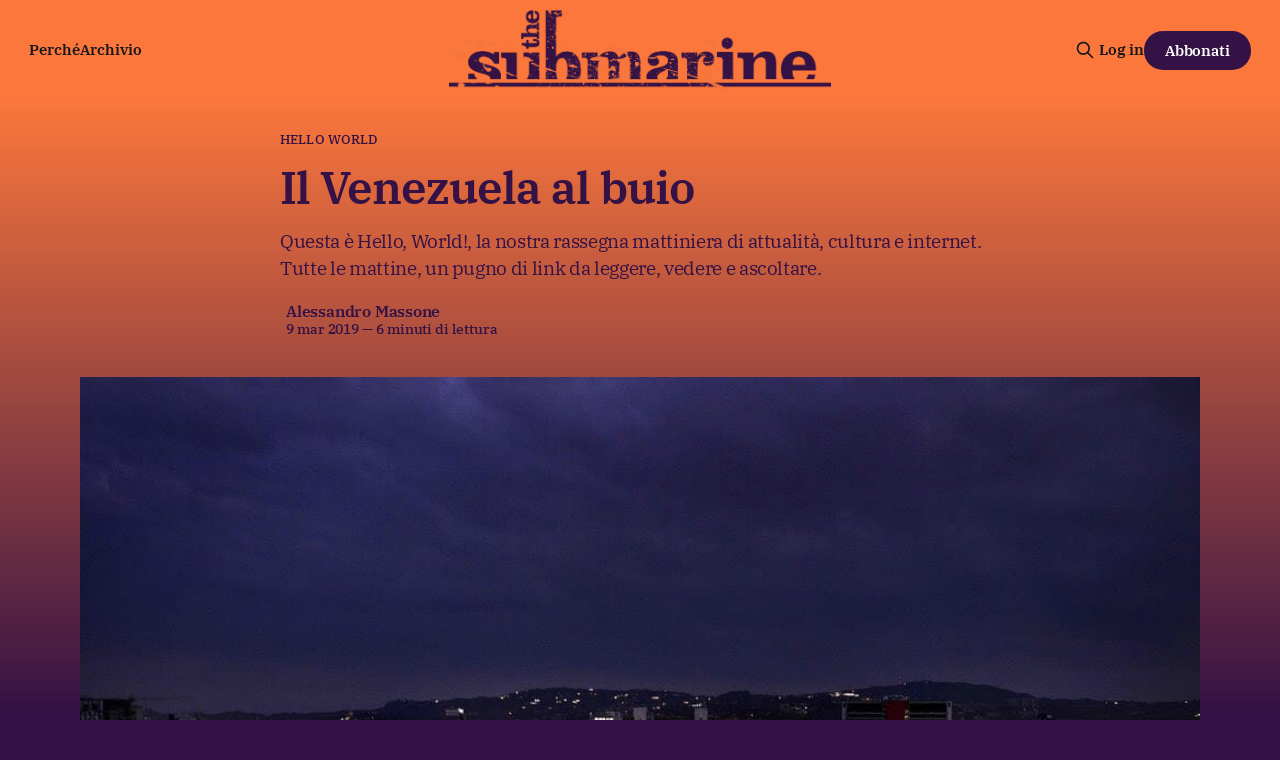

--- FILE ---
content_type: text/html; charset=utf-8
request_url: https://www.thesubmarine.it/2019/03/09/il-venezuela-al-buio/
body_size: 17122
content:
<!DOCTYPE html>
<html lang="it">
<head>

    <title>Il Venezuela al buio</title>
    <meta charset="utf-8">
    <meta name="viewport" content="width=device-width, initial-scale=1.0">
    
    <link rel="preload" as="style" href="/assets/built/screen.css?v=fe18257eef">
    <link rel="preload" as="script" href="/assets/built/source.js?v=fe18257eef">
    
    <link rel="preload" as="font" type="font/woff2" href="/assets/fonts/inter-roman.woff2?v=fe18257eef" crossorigin="anonymous">
<style>
    @font-face {
        font-family: "Inter";
        font-style: normal;
        font-weight: 100 900;
        font-display: optional;
        src: url(/assets/fonts/inter-roman.woff2?v=fe18257eef) format("woff2");
        unicode-range: U+0000-00FF, U+0131, U+0152-0153, U+02BB-02BC, U+02C6, U+02DA, U+02DC, U+0304, U+0308, U+0329, U+2000-206F, U+2074, U+20AC, U+2122, U+2191, U+2193, U+2212, U+2215, U+FEFF, U+FFFD;
    }
</style>

    <link rel="stylesheet" type="text/css" href="/assets/built/screen.css?v=fe18257eef">

    <style>
        :root {
            --background-color: #341245
        }
    </style>

    <script>
        /* The script for calculating the color contrast has been taken from
        https://gomakethings.com/dynamically-changing-the-text-color-based-on-background-color-contrast-with-vanilla-js/ */
        var accentColor = getComputedStyle(document.documentElement).getPropertyValue('--background-color');
        accentColor = accentColor.trim().slice(1);

        if (accentColor.length === 3) {
            accentColor = accentColor[0] + accentColor[0] + accentColor[1] + accentColor[1] + accentColor[2] + accentColor[2];
        }

        var r = parseInt(accentColor.substr(0, 2), 16);
        var g = parseInt(accentColor.substr(2, 2), 16);
        var b = parseInt(accentColor.substr(4, 2), 16);
        var yiq = ((r * 299) + (g * 587) + (b * 114)) / 1000;
        var textColor = (yiq >= 128) ? 'dark' : 'light';

        document.documentElement.className = `has-${textColor}-text`;
    </script>

    <meta name="description" content="Questa è Hello, World!, la nostra rassegna mattiniera di attualità, cultura e internet. Tutte le mattine, un pugno di link da leggere, vedere e ascoltare.">
    <link rel="icon" href="https://www.thesubmarine.it/content/images/size/w256h256/format/jpeg/2024/12/194405063_387407452581960_4794763919543980737_n.jpg" type="image/jpeg">
    <link rel="canonical" href="https://www.thesubmarine.it/2019/03/09/il-venezuela-al-buio/">
    <meta name="referrer" content="origin-when-cross-origin">
    
    <meta property="og:site_name" content="The Submarine">
    <meta property="og:type" content="article">
    <meta property="og:title" content="Il Venezuela al buio">
    <meta property="og:description" content="Questa è Hello, World!, la nostra rassegna mattiniera di attualità, cultura e internet. Tutte le mattine, un pugno di link da leggere, vedere e ascoltare.">
    <meta property="og:url" content="https://www.thesubmarine.it/2019/03/09/il-venezuela-al-buio/">
    <meta property="og:image" content="https://www.thesubmarine.it/content/images/wp-content/uploads/2019/03/d1g5am2uyaaho00.jpg">
    <meta property="article:published_time" content="2019-03-09T08:28:54.000Z">
    <meta property="article:modified_time" content="2019-03-09T09:18:30.000Z">
    <meta property="article:tag" content="Hello World">
    <meta property="article:tag" content="hello world">
    <meta property="article:tag" content="hero1">
    <meta property="article:tag" content="venezuela">
    
    <meta property="article:publisher" content="https://www.facebook.com/infosubmarine">
    <meta name="twitter:card" content="summary_large_image">
    <meta name="twitter:title" content="Il Venezuela al buio">
    <meta name="twitter:description" content="Questa è Hello, World!, la nostra rassegna mattiniera di attualità, cultura e internet. Tutte le mattine, un pugno di link da leggere, vedere e ascoltare.">
    <meta name="twitter:url" content="https://www.thesubmarine.it/2019/03/09/il-venezuela-al-buio/">
    <meta name="twitter:image" content="https://www.thesubmarine.it/content/images/wp-content/uploads/2019/03/d1g5am2uyaaho00.jpg">
    <meta name="twitter:label1" content="Written by">
    <meta name="twitter:data1" content="Alessandro Massone">
    <meta name="twitter:label2" content="Filed under">
    <meta name="twitter:data2" content="Hello World, hello world, hero1, venezuela">
    <meta name="twitter:site" content="@infosubmarine">
    <meta property="og:image:width" content="1024">
    <meta property="og:image:height" content="683">
    
    <script type="application/ld+json">
{
    "@context": "https://schema.org",
    "@type": "Article",
    "publisher": {
        "@type": "Organization",
        "name": "The Submarine",
        "url": "https://www.thesubmarine.it/",
        "logo": {
            "@type": "ImageObject",
            "url": "https://www.thesubmarine.it/content/images/2024/12/testata-web-dark-graffiata-1.png"
        }
    },
    "author": {
        "@type": "Person",
        "name": "Alessandro Massone",
        "url": "https://www.thesubmarine.it/author/alessandro/",
        "sameAs": []
    },
    "headline": "Il Venezuela al buio",
    "url": "https://www.thesubmarine.it/2019/03/09/il-venezuela-al-buio/",
    "datePublished": "2019-03-09T08:28:54.000Z",
    "dateModified": "2019-03-09T09:18:30.000Z",
    "image": {
        "@type": "ImageObject",
        "url": "https://www.thesubmarine.it/content/images/wp-content/uploads/2019/03/d1g5am2uyaaho00.jpg",
        "width": 1024,
        "height": 683
    },
    "keywords": "Hello World, hello world, hero1, venezuela",
    "description": "Questa è Hello, World!, la nostra rassegna mattiniera di attualità, cultura e internet. Tutte le mattine, un pugno di link da leggere, vedere e ascoltare.",
    "mainEntityOfPage": "https://www.thesubmarine.it/2019/03/09/il-venezuela-al-buio/"
}
    </script>

    <meta name="generator" content="Ghost 6.11">
    <link rel="alternate" type="application/rss+xml" title="The Submarine" href="https://www.thesubmarine.it/rss/">
    <script defer src="https://cdn.jsdelivr.net/ghost/portal@~2.56/umd/portal.min.js" data-i18n="true" data-ghost="https://www.thesubmarine.it/" data-key="43ada159f286381978be41bd8a" data-api="https://www.thesubmarine.it/ghost/api/content/" data-locale="it" crossorigin="anonymous"></script><style id="gh-members-styles">.gh-post-upgrade-cta-content,
.gh-post-upgrade-cta {
    display: flex;
    flex-direction: column;
    align-items: center;
    font-family: -apple-system, BlinkMacSystemFont, 'Segoe UI', Roboto, Oxygen, Ubuntu, Cantarell, 'Open Sans', 'Helvetica Neue', sans-serif;
    text-align: center;
    width: 100%;
    color: #ffffff;
    font-size: 16px;
}

.gh-post-upgrade-cta-content {
    border-radius: 8px;
    padding: 40px 4vw;
}

.gh-post-upgrade-cta h2 {
    color: #ffffff;
    font-size: 28px;
    letter-spacing: -0.2px;
    margin: 0;
    padding: 0;
}

.gh-post-upgrade-cta p {
    margin: 20px 0 0;
    padding: 0;
}

.gh-post-upgrade-cta small {
    font-size: 16px;
    letter-spacing: -0.2px;
}

.gh-post-upgrade-cta a {
    color: #ffffff;
    cursor: pointer;
    font-weight: 500;
    box-shadow: none;
    text-decoration: underline;
}

.gh-post-upgrade-cta a:hover {
    color: #ffffff;
    opacity: 0.8;
    box-shadow: none;
    text-decoration: underline;
}

.gh-post-upgrade-cta a.gh-btn {
    display: block;
    background: #ffffff;
    text-decoration: none;
    margin: 28px 0 0;
    padding: 8px 18px;
    border-radius: 4px;
    font-size: 16px;
    font-weight: 600;
}

.gh-post-upgrade-cta a.gh-btn:hover {
    opacity: 0.92;
}</style><script async src="https://js.stripe.com/v3/"></script>
    <script defer src="https://thesubmarine.it/content/files/search/search.min.js" data-key="43ada159f286381978be41bd8a" data-styles="https://cdn.jsdelivr.net/ghost/sodo-search@~1.8/umd/main.css" data-sodo-search="https://www.thesubmarine.it/" data-locale="it" crossorigin="anonymous"></script>
    
    <link href="https://www.thesubmarine.it/webmentions/receive/" rel="webmention">
    <script defer src="/public/cards.min.js?v=fe18257eef"></script>
    <link rel="stylesheet" type="text/css" href="/public/cards.min.css?v=fe18257eef">
    <script defer src="/public/member-attribution.min.js?v=fe18257eef"></script>
    <script defer src="/public/ghost-stats.min.js?v=fe18257eef" data-stringify-payload="false" data-datasource="analytics_events" data-storage="localStorage" data-host="https://www.thesubmarine.it/.ghost/analytics/api/v1/page_hit"  tb_site_uuid="e5acb4b3-b9eb-4b48-b330-55e117d5b4f8" tb_post_uuid="c205b597-477e-443c-a360-a6ebb4c39c28" tb_post_type="post" tb_member_uuid="undefined" tb_member_status="undefined"></script><style>:root {--ghost-accent-color: #FB773C;}</style>
    <style>
  
  .gh-navigation-logo img {max-height:80px;}
  .gh-article-author-image {display:none;}
  .gh-header.is-highlight .gh-header-left .gh-card .gh-card-title {color:#FB773C}
  .gh-header.is-highlight.gh-outer {margin-top:0px!important;background: rgb(251,119,60);
background: linear-gradient(180deg, rgba(251,119,60,1) 0%, rgba(52,18,69,1) 60%)!important;}
  .gh-header-inner.gh-inner {margin-top:40px;}
  .gh-article-header {margin-top:0px!important;background: rgb(251,119,60);
background: linear-gradient(180deg, rgba(251,119,60,1) 0%, rgba(52,18,69,1) 60%)!important;}
  .gh-article-tag {margin-top:30px;color:#341245;}
  .gh-article-title, .gh-article-excerpt, .gh-article-meta-wrapper, .gh-article-meta-wrapper a, .gh-article-meta-content, .gh-footer-copyright, .gh-footer-signup {color:#341245!important;}
  .gh-navigation .nav, .gh-navigation.is-middle-logo .gh-navigation-actions {color:#341245!important;}
  .gh-navigation.has-accent-color .gh-button {background-color:#341245;color:#fff;}
  .gh-header.is-highlight .gh-header-left .gh-card .gh-card-image {box-shadow: rgba(0, 0, 0, 0.2) 0px 12px 28px 0px, rgba(0, 0, 0, 0.1) 0px 2px 4px 0px, rgba(255, 255, 255, 0.05) 0px 0px 0px 1px inset;}
  .gh-cta.gh-outer {display:none!important;} 
  .gh-container-title {display:none!important;}
  .gh-footer-signup {display:none!important;}
  .gh-footer-bar {margin-bottom:0px!important;}

  
@media (max-width: 767px) {
  .gh-navigation-logo img {max-height:40px;}
  .gh-header.is-highlight.gh-outer {background: rgb(251,119,60);
background: linear-gradient(180deg, rgba(251,119,60,1) 0%, rgba(52,18,69,1) 10%)!important;}
  .gh-article-header {margin-top:0px!important;background: rgb(251,119,60);
background: linear-gradient(180deg, rgba(251,119,60,1) 0%, rgba(52,18,69,1) 80%)!important;}
  .gh-footer-copyright {white-space:normal; text-align:center;}
  .gh-navigation.has-accent-color {color: #341245;}
}

  
</style>

<meta name="theme-color" content="#FB773C">

<link rel="me" href="https://mastodon.uno/@infosubmarine" />

    <link rel="preconnect" href="https://fonts.bunny.net"><link rel="stylesheet" href="https://fonts.bunny.net/css?family=ibm-plex-serif:400,500,600"><style>:root {--gh-font-heading: IBM Plex Serif;--gh-font-body: IBM Plex Serif;}</style>

</head>
<body class="post-template tag-hw tag-hello-world tag-hero1 tag-venezuela tag-hash-wp tag-hash-wp-post tag-hash-import-2024-12-09-18-49 gh-font-heading-ibm-plex-serif gh-font-body-ibm-plex-serif has-sans-title has-sans-body">

<div class="gh-viewport">
    
    <header id="gh-navigation" class="gh-navigation is-middle-logo has-accent-color gh-outer">
    <div class="gh-navigation-inner gh-inner">

        <div class="gh-navigation-brand">
            <a class="gh-navigation-logo is-title" href="https://www.thesubmarine.it">
                    <img src="https://www.thesubmarine.it/content/images/2024/12/testata-web-dark-graffiata-1.png" alt="The Submarine">
            </a>
            <button class="gh-search gh-icon-button" aria-label="Cerca sul sito" data-ghost-search>
    <svg xmlns="http://www.w3.org/2000/svg" fill="none" viewBox="0 0 24 24" stroke="currentColor" stroke-width="2" width="20" height="20"><path stroke-linecap="round" stroke-linejoin="round" d="M21 21l-6-6m2-5a7 7 0 11-14 0 7 7 0 0114 0z"></path></svg></button>
            <button class="gh-burger gh-icon-button" aria-label="Menu">
                <svg xmlns="http://www.w3.org/2000/svg" width="24" height="24" fill="currentColor" viewBox="0 0 256 256"><path d="M224,128a8,8,0,0,1-8,8H40a8,8,0,0,1,0-16H216A8,8,0,0,1,224,128ZM40,72H216a8,8,0,0,0,0-16H40a8,8,0,0,0,0,16ZM216,184H40a8,8,0,0,0,0,16H216a8,8,0,0,0,0-16Z"></path></svg>                <svg xmlns="http://www.w3.org/2000/svg" width="24" height="24" fill="currentColor" viewBox="0 0 256 256"><path d="M205.66,194.34a8,8,0,0,1-11.32,11.32L128,139.31,61.66,205.66a8,8,0,0,1-11.32-11.32L116.69,128,50.34,61.66A8,8,0,0,1,61.66,50.34L128,116.69l66.34-66.35a8,8,0,0,1,11.32,11.32L139.31,128Z"></path></svg>            </button>
        </div>

        <nav class="gh-navigation-menu">
            <ul class="nav">
    <li class="nav-perche"><a href="https://www.thesubmarine.it/perche-the-submarine/">Perché</a></li>
    <li class="nav-archivio"><a href="https://www.thesubmarine.it/page/2/">Archivio</a></li>
</ul>

        </nav>

        <div class="gh-navigation-actions">
                <button class="gh-search gh-icon-button" aria-label="Cerca sul sito" data-ghost-search>
    <svg xmlns="http://www.w3.org/2000/svg" fill="none" viewBox="0 0 24 24" stroke="currentColor" stroke-width="2" width="20" height="20"><path stroke-linecap="round" stroke-linejoin="round" d="M21 21l-6-6m2-5a7 7 0 11-14 0 7 7 0 0114 0z"></path></svg></button>
                <div class="gh-navigation-members">
                            <a href="#/portal/signin" data-portal="signin">Log in</a>
                                <a class="gh-button" href="#/portal/signup" data-portal="signup">Abbonati</a>
                </div>
        </div>

    </div>
</header>

    

<main class="gh-main">

    <article class="gh-article post tag-hw tag-hello-world tag-hero1 tag-venezuela tag-hash-wp tag-hash-wp-post tag-hash-import-2024-12-09-18-49">

        <header class="gh-article-header gh-canvas">

                <a class="gh-article-tag" href="https://www.thesubmarine.it/tag/hw/">Hello World</a>
            <h1 class="gh-article-title is-title">Il Venezuela al buio</h1>
                <p class="gh-article-excerpt is-body">Questa è Hello, World!, la nostra rassegna mattiniera di attualità, cultura e internet. Tutte le mattine, un pugno di link da leggere, vedere e ascoltare.</p>

            <div class="gh-article-meta">
                <div class="gh-article-author-image instapaper_ignore">
                            <a href="/author/alessandro/"><svg viewBox="0 0 24 24" xmlns="http://www.w3.org/2000/svg"><g fill="none" fill-rule="evenodd"><path d="M3.513 18.998C4.749 15.504 8.082 13 12 13s7.251 2.504 8.487 5.998C18.47 21.442 15.417 23 12 23s-6.47-1.558-8.487-4.002zM12 12c2.21 0 4-2.79 4-5s-1.79-4-4-4-4 1.79-4 4 1.79 5 4 5z" fill="#FFF"/></g></svg>
</a>
                </div>
                <div class="gh-article-meta-wrapper">
                    <h4 class="gh-article-author-name"><a href="/author/alessandro/">Alessandro Massone</a></h4>
                    <div class="gh-article-meta-content">
                        <time class="gh-article-meta-date" datetime="2019-03-09">9 mar 2019</time>
                            <span class="gh-article-meta-length"><span class="bull">—</span> 6 minuti di lettura</span>
                    </div>
                </div>
            </div>

                <figure class="gh-article-image">
        <img
            srcset="/content/images/size/w320/wp-content/uploads/2019/03/d1g5am2uyaaho00.jpg 320w,
                    /content/images/size/w600/wp-content/uploads/2019/03/d1g5am2uyaaho00.jpg 600w,
                    /content/images/size/w960/wp-content/uploads/2019/03/d1g5am2uyaaho00.jpg 960w,
                    /content/images/size/w1200/wp-content/uploads/2019/03/d1g5am2uyaaho00.jpg 1200w,
                    /content/images/size/w2000/wp-content/uploads/2019/03/d1g5am2uyaaho00.jpg 2000w"
            sizes="(max-width: 1200px) 100vw, 1120px"
            src="/content/images/size/w1200/wp-content/uploads/2019/03/d1g5am2uyaaho00.jpg"
            alt="Il Venezuela al buio"
        >
    </figure>

        </header>

        <section class="gh-content gh-canvas is-body">
            <!--kg-card-begin: html--><p style="text-align: right;"><em>in copertina, foto via <a href="https://twitter.com/AlejandroMNews/status/1103867247871684610?ref=thesubmarine.it">Twitter</a></em></p><!--kg-card-end: html--><h3 id="questa-hello-world-la-nostra-rassegna-mattiniera-di-attualit-cultura-e-internet-tutte-le-mattine-un-pugno-di-link-da-leggere-vedere-e-ascoltare-"><b><em>Questa è </em>Hello, World!, <em>la nostra rassegna mattiniera di attualità, cultura e internet.</em></b> Tutte le mattine, un pugno di link da leggere, vedere e ascoltare.</h3><p>Gran parte del Venezuela è al buio da più di 24 ore, a causa di problemi riscontrati a una centrale elettrica del paese. I blackout non sono una novità in Venezuela, ma questo è particolarmente grave ed esteso. Maduro <a href="https://www.bbc.com/news/world-latin-america-47504722?ref=thesubmarine.it">ha accusato l’opposizione e gli Stati Uniti di sabotaggio</a>. (BBC News)</p><figure class="kg-card kg-embed-card"><blockquote><p>Brutal imagen de Caracas a oscuras. Venezuela <a href="https://twitter.com/hashtag/SinLuz?src=hash&ref_src=twsrc%5Etfw&ref=thesubmarine.it">#SinLuz</a> <a href="https://twitter.com/hashtag/7DeMarzo?src=hash&ref_src=twsrc%5Etfw&ref=thesubmarine.it">#7DeMarzo</a> <a href="https://t.co/Qp4Q4IQMMK?ref=thesubmarine.it">pic.twitter.com/Qp4Q4IQMMK</a><br><br>— Cristian Crespo F. (@cristiancrespoj) <a href="https://twitter.com/cristiancrespoj/status/1103829385080197120?ref_src=twsrc%5Etfw&ref=thesubmarine.it">8 marzo 2019</a></p></blockquote><script async="" src="https://platform.twitter.com/widgets.js" charset="utf-8"></script></figure><p>In una conferenza stampa, il vice presidente venezuelano con delega alle comunicazione e al turismo <a href="https://www.telesurenglish.net/news/Venezuela-Denounces-US-Participation-in-Electric-Sabotage-20190308-0021.html?ref=thesubmarine.it">ha puntato il dito in particolare contro il senatore Marco Rubio e il segretario di stato Mike Pompeo</a>. Rubio avrebbe scritto la causa del blackout su Twitter prima ancora che fosse nota alle autorità venezuelane. (teleSUR)</p><p>Guaidó ha ovviamente risposto alle accuse descrivendo al contrario le azioni del governo di Maduro come “sabotaggio.” Ma <a href="http://todayvenezuela.com/2019/03/06/guaido-vows-to-paralyze-public-sector-to-squeeze-maduro/?ref=thesubmarine.it">solo due giorni prima aveva tenuto incontri con rappresentanti sindacali per organizzare scioperi che “paralizzassero il settore pubblico.”</a> (Today Venezuela, 6/03/2019)</p><p>All’inizio del secondo giorno senza corrente elettrica <a href="https://www.nytimes.com/2019/03/08/world/americas/venezuela-blackout-power.html?ref=thesubmarine.it">non si sono ancora registrate proteste, ha raccontato l’esperta Risa Grais-Targow al New York Times</a>. Ma presto il blackout metterà in difficoltà gli ospedali, che stanno dando fondo ai propri generatori d’emergenza. Inoltre, il blackout potrebbe compromettere la conservazione del cibo. (the New York Times)</p><p>Intanto le pressioni statunitensi si fanno sempre più forti: su richiesta di Guaidó <a href="https://www.youtube.com/watch?v=F4ZSMy8__RI&ref=thesubmarine.it">sono arrivati in Colombia 195 milioni di dollari in cibo, kit igienici e strumenti medici</a> per essere consegnati al Venezuela — che ufficialmente li ha rifiutati. (Al Jazeera / YouTube)</p><figure class="kg-card kg-embed-card"><iframe loading="lazy" title="🇻🇪 US aid for Venezuela arrives in Colombia at Guaido's request l Al Jazeera English" width="1170" height="658" src="https://www.youtube.com/embed/F4ZSMy8__RI?feature=oembed" frameborder="0" allow="accelerometer; autoplay; clipboard-write; encrypted-media; gyroscope; picture-in-picture; web-share" allowfullscreen=""></iframe></figure><p>I toni della conversazione negli Stati Uniti: il rappresentante speciale di Trump per il Venezuela Elliott Abrams ha ripetuto di nuovo che <a href="https://www.reuters.com/article/us-venezuela-blackout/venezuela-grinds-to-a-halt-as-blackout-drags-into-a-second-day-idUSKCN1QP1AL?ref=thesubmarine.it">“l’uso della forza per la consegna degli aiuti umanitari” è per ora fuori discussione</a>. (Reuters)</p><p>Per i venezuelani all’estero il blackout vuol dire <a href="https://www.caracaschronicles.com/2019/03/08/for-the-venezuelan-diaspora-a-total-blackout-means-no-news-from-home/?ref=thesubmarine.it">aver perso ogni forma di contatto con i propri cari ancora in patria</a>. Astrid Cantor racconta come, “abituati ad aspettarsi il peggio,” il silenzio dei propri familiari faccia inevitabilmente paura. (Caracas Chronicles)</p><!--kg-card-begin: html--><p style="text-align: center;">* * *</p><!--kg-card-end: html--><h4 id="usa-bene-la-tua-corrente-elettrica-sostieni-the-submarine-abbonandoti-alla-newsletter-di-hello-world-">Usa bene la tua corrente elettrica: <a href="http://thesubmarine.it/hw-abbonati/?ref=thesubmarine.it">sostieni <em>the Submarine</em> abbonandoti alla newsletter di <em>Hello, World!</em></a>.</h4><!--kg-card-begin: html--><p style="text-align: center;">* * *</p><!--kg-card-end: html--><h4 id="mondo"><b>Mondo</b></h4><p>Guarda <a href="https://www.theguardian.com/world/gallery/2019/mar/08/protests-placards-and-prayers-on-international-womens-day-in-pictures?ref=thesubmarine.it">le donne di tutto il mondo protestare contro il patriarcato</a> in questa selezione di foto del Guardian. In copertina ci sono gli scontri tra manifestanti e polizia a Torino.</p><p><a href="https://edition.cnn.com/2019/03/08/middleeast/british-isis-bride-shamima-begums-newborn-son-has-died-in-syria-intl/index.html?ref=thesubmarine.it">La Mezzaluna rossa curda ha annunciato che il figlio neonato di Shamima Begum è morto</a> poche ore dopo essere stato trasportato, insieme alla madre, all’ospedale della città di al–Hasakah. Il bambino è tra i tantissimi a essere morti dopo aver lasciato il campo di al-Hawl, dove le condizioni di salute e la scarsità di cibo sono critiche. Begum era finita su tutti i giornali il mese scorso per la propria richiesta di poter tornare, insieme al figlio, nel Regno Unito. (CNN)</p><p><a href="https://www.aljazeera.com/news/2019/03/algerians-mobilise-mass-anti-bouteflika-protests-190308160701766.html?ref=thesubmarine.it">Decine di migliaia di persone sono tornate a protestare in Algeria</a>, malgrado la presenza massiccia di polizia per le strade. Nella capitale Algeri la manifestazione contro il presidente uscente — e ricandidatosi — Bouteflika si è unita alla manifestazione per la giornata internazionale delle donne. (Al Jazeera)</p><p>Ovviamente, mentre il mondo teme una nuova recessione, la Federal Reserve — la banca centrale statunitense — <a href="https://qz.com/1567385/the-federal-reserve-is-easing-wall-street-regulations/?ref=thesubmarine.it">sta eliminando le regolazioni predisposte dopo il 2008 per limitare l’impatto di una nuova recessione</a> ? (Quartz)</p><figure class="kg-card kg-image-card"><img src="https://www.thesubmarine.it/content/images/media/Y01jP8QeLOox2/giphy.gif" class="kg-image" alt loading="lazy"></figure><p>La sentenza incredibilmente indulgente di Paul Manafort, condannato a quattro anni di carcere rispetto ai 19–24 chiesti dai pm, <a href="https://www.youtube.com/watch?v=jbhv8v-J9GE&ref=thesubmarine.it">ha almeno aperto un dibattito sulla completa disuguaglianza del sistema giudiziario degli Stati Uniti</a>. (the Washington Post, su YouTube)</p><figure class="kg-card kg-embed-card"><iframe loading="lazy" title="Manafort's sentence fires up debate on sentencing inequities" width="1170" height="658" src="https://www.youtube.com/embed/jbhv8v-J9GE?feature=oembed" frameborder="0" allow="accelerometer; autoplay; clipboard-write; encrypted-media; gyroscope; picture-in-picture; web-share" allowfullscreen=""></iframe></figure><p><a href="https://www.apnews.com/569631f2b11c400cac05a29e0853624b?ref=thesubmarine.it">Chelsea Manning è di nuovo in carcere</a>, senza essere sospettata di nessun nuovo crimine. Manning si è rifiutata di rispondere alle domande di una giuria nel contesto di un’indagine su Wikileaks, e le autorità statunitensi l’hanno incarcerata “finché non parlerà.” Potrebbero trattenerla fino a 18 mesi. (Associated Press)</p><p>La Camera statunitense ha approvato <a href="https://thehill.com/policy/finance/433221-house-passes-bill-to-require-presidents-to-disclose-their-tax-returns?ref=thesubmarine.it">una legge che costringerebbe i prossimi presidenti eletti a rendere pubbliche le proprie dichiarazioni dei redditi</a>. Ovviamente ci sono zero possibilità che il Senato, in mano ai repubblicani, approvi la legge. (the Hill)</p><p>Secondo un sondaggio del settimanale tedesco <em>Bild</em>, <a href="https://www.dw.com/en/far-right-parties-poised-to-double-seats-in-eu-parliament-poll/a-47832850?ref=thesubmarine.it">l’estrema destra raddoppierà i propri seggi al Parlamento europeo</a>. (DW)</p><p>Mentre eravate distratti, <a href="https://www.euronews.com/2019/03/08/finland-s-prime-minister-juha-sipila-offers-government-s-resignation-over-failed-healthcar?ref=thesubmarine.it">tutto il governo finlandese si è dimesso</a> a causa del fallimento della riforma sanitaria, fortemente voluta dal primo ministro Juha Sipila. Tra un mese si sarebbero comunque dovute tenere nuove elezioni parlamentari. (Euronews)</p><figure class="kg-card kg-embed-card"><blockquote><p>1/2 PM <a href="https://twitter.com/juhasipila?ref_src=twsrc%5Etfw&ref=thesubmarine.it">@juhasipila</a>: The health and social services reform was one of the key goals of the Government programme. Based on the information I received, I had to determine whether it was feasible to continue processing the reform. It was not. This is a huge disappointment. <a href="https://t.co/aKRlxllV48?ref=thesubmarine.it">pic.twitter.com/aKRlxllV48</a><br><br>— Finnish Government (@FinGovernment) <a href="https://twitter.com/FinGovernment/status/1103955565817016320?ref_src=twsrc%5Etfw&ref=thesubmarine.it">8 marzo 2019</a></p></blockquote><script async="" src="https://platform.twitter.com/widgets.js" charset="utf-8"></script></figure><h4 id="internet"><b>Internet</b></h4><p>La senatrice statunitense e candidata alle primarie democratiche Elizabeth Warren ha presentato <a href="https://medium.com/@teamwarren/heres-how-we-can-break-up-big-tech-9ad9e0da324c?ref=thesubmarine.it">il proprio piano per smembrare Amazon, Google e Facebook in aziende più piccole</a>, liberando di nuovo internet dal peso monopolistico di questi titani dell’industria. (Team Warren)</p><h4 id="italia"><b>Italia</b></h4><p>Per l’otto marzo a Roma <a href="https://www.dinamopress.it/news/uno-squarcio-fuxia-nellitalia-gialloverde/?ref=thesubmarine.it">sono scese in piazza circa 50mila persone</a>: il successo del movimento Non Una Di Meno rappresenta “uno squarcio fucsia nell’Italia giallo-verde.” (Dinamopress)</p><p>Corteo molto partecipato anche a Milano, <a href="https://milano.repubblica.it/cronaca/2019/03/08/news/8_marzo_sciopero_lavoro_domestico_donne-220946415/?ref=thesubmarine.it">dove eravamo più di 15mila</a>, a chiudere una grande giornata di mobilitazioni. (la Repubblica Milano)</p><figure class="kg-card kg-embed-card"><blockquote><p>Ora a <a href="https://twitter.com/hashtag/Milano?src=hash&ref_src=twsrc%5Etfw&ref=thesubmarine.it">#Milano</a> in 20mila per lo sciopero globale transfemminista<br><br>Now in <a href="https://twitter.com/hashtag/Milan?src=hash&ref_src=twsrc%5Etfw&ref=thesubmarine.it">#Milan</a> 20000 people in march for the transfemminist social strike<br>
<a href="https://twitter.com/hashtag/noiscioperiamo?src=hash&ref_src=twsrc%5Etfw&ref=thesubmarine.it">#noiscioperiamo</a> <a href="https://twitter.com/hashtag/agitazionepermanente?src=hash&ref_src=twsrc%5Etfw&ref=thesubmarine.it">#agitazionepermanente</a> <a href="https://twitter.com/hashtag/lottomarzo?src=hash&ref_src=twsrc%5Etfw&ref=thesubmarine.it">#lottomarzo</a> <a href="https://twitter.com/hashtag/8M2019?src=hash&ref_src=twsrc%5Etfw&ref=thesubmarine.it">#8M2019</a> <a href="https://twitter.com/hashtag/IWD2019?src=hash&ref_src=twsrc%5Etfw&ref=thesubmarine.it">#IWD2019</a> <a href="https://twitter.com/hashtag/Vaga8M?src=hash&ref_src=twsrc%5Etfw&ref=thesubmarine.it">#Vaga8M</a> <a href="https://twitter.com/hashtag/womenstrike?src=hash&ref_src=twsrc%5Etfw&ref=thesubmarine.it">#womenstrike</a> <a href="https://twitter.com/hashtag/huelgafeminista?src=hash&ref_src=twsrc%5Etfw&ref=thesubmarine.it">#huelgafeminista</a> <a href="https://t.co/vDebCBUwSc?ref=thesubmarine.it">https://t.co/vDebCBUwSc</a> <a href="https://t.co/JiX56bP2pN?ref=thesubmarine.it">pic.twitter.com/JiX56bP2pN</a><br><br>— MACAO (@MacaoTwit) <a href="https://twitter.com/MacaoTwit/status/1104095273356328961?ref_src=twsrc%5Etfw&ref=thesubmarine.it">8 marzo 2019</a></p></blockquote><script async="" src="https://platform.twitter.com/widgets.js" charset="utf-8"></script></figure><p>Il professor Marco Ponti si è più volte definito un “contafagioli” per separarsi dalla politica — ma a noi sembra che di politica se ne intenda bene, o almeno così si direbbe dall’analisi costi/benefici che ha firmato per l’Europa, <a href="https://torino.repubblica.it/cronaca/2019/03/08/news/tav_analisi_costi_benefici-221016727/?ref=thesubmarine.it">in cui il progetto è promosso a pieni voti</a>. (la Stampa Torino)</p><p>Sull’opera intanto continua il battibecco nel governo. Secondo il sottosegretario alla presidenza del Consiglio Buffagni (M5S) “<a href="http://www.ansa.it/sito/notizie/politica/2019/03/08/tav-salvini-io-irresponsabile-di-maio-parlava-ai-suoi_20d58175-bfb4-4d8b-be47-5b5cd5cc0171.html?ref=thesubmarine.it">la crisi c’è ed è già aperta</a>.” Nella giornata di ieri i due vicepremier sono stati protagonisti di un lungo botta e risposta a distanza, da cui come al solito non è emersa nessuna posizione condivisa definita. (ANSA)</p><p>Vi ricordate del decreto che i sottosegretari Villarosa (M5S) e Bitonci (Lega) avevano premesso per l’8 febbraio — un mese fa — per difendere i risparmiatori truffati? <a href="https://www.nextquotidiano.it/decreto-attuativo-fir-risparmiatori-villarosa/?ref=thesubmarine.it">Non si è più visto</a>, probabilmente perché il fondo indennizzo posto in legge di Bilancio rischia la bocciatura della Commissione europea. (Next Quotidiano)</p><p>Uno studio della Fondazione Di Vittorio, legata alla CGIL, fotografa il drammatico calo del potere d’acquisto in Italia: <a href="https://www.repubblica.it/economia/2019/03/08/news/stipendi_crolla_il_potere_d_acquisto_in_sette_anni_persi_mille_euro-221064515/?ref=RHPPLF-BH-I0-C8-P1-S1.8-T1">mille euro persi in sette anni (-3,5%)</a>. Dal 2001 al 2017 i salari in Italia sono rimasti sostanzialmente stazionari, mentre in Francia e in Germania sono cresciuti. (la Repubblica)</p><figure class="kg-card kg-image-card"><img src="https://www.thesubmarine.it/content/images/media/4WF7RtWzdzGI6novAo/giphy.gif" class="kg-image" alt loading="lazy"></figure><!--kg-card-begin: html--><p style="text-align: right;">Gif di <a href="https://giphy.com/quintab/?ref=thesubmarine.it">QuintaB</a></p><!--kg-card-end: html--><p>È stato raggiunto finalmente un accordo tra allevatori e industriali <a href="https://www.sardiniapost.it/economia/prezzo-latte-trovato-accordo-a-sassari-74-centesimi-e-conguaglio-a-novembre/?ref=thesubmarine.it">sul prezzo del latte ovino</a>. Ieri il tavolo convocato dal prefetto di Sassari si è concluso positivamente, stabilendo un prezzo di 74 centesimi al litro, con successivo conguaglio a novembre. (Sardinia Post)</p><p>Al congresso antigender di Verona, che non è assolutamente promosso dal governo, <a href="https://www.repubblica.it/cronaca/2019/03/08/news/convegno_verona_bussetti-221014516/?ref=thesubmarine.it">ci sarà anche il ministro dell’Istruzione Marco Bussetti</a>, che accompagnerà un altro ministro della repubblica, Lorenzo Fontana — e ovviamente il ministro di tutto Matteo Salvini. (la Repubblica)</p><p>Il tribunale del riesame <a href="https://www.adnkronos.com/fatti/politica/2019/03/08/genitori-renzi-tornano-liberta_qyYyvx4cJNp2JfoIFL43JJ.html?ref=thesubmarine.it">ha revocato gli arresti domiciliari per Tiziano Renzi e Laura Bovoli</a>, disponendo a loro carico 8 mesi di interdizione dall’attività imprenditoriale. (Adnkronos)</p><h4 id="cult"><b>Cult</b></h4><p>La storia di come negli anni Sessanta <a href="https://www.supercluster.com/editorial/how-dolphins-on-lsd-shaped-the-search-for-extraterrestrial-intelligence?ref=thesubmarine.it">alcuni scienziati hanno provato a studiare l’intelligenza extraterrestre somministrando LSD ai delfini</a>. (Supercluster)</p><figure class="kg-card kg-image-card"><img src="https://www.thesubmarine.it/content/images/media/xc8ELQTqtqFEI/giphy.gif" class="kg-image" alt loading="lazy"></figure><p>la Modern Language Association, che è una specie di Accademia della Crusca statunitense, <a href="https://qz.com/work/1567796/the-modern-language-association-is-hiring-a-copyeditor-to-enforce-mla-style/?ref=thesubmarine.it">sta cercando un editor che se ne intenda talmente tanto bene di grammatica e stile</a> da essere capace di migliorare testi scritti dai massimi esperti di grammatica e stile. (Quartz)</p><p>“It’s not about the burqa” è una antologia di saggi brevi sulla posizione delle donne musulmane e sul discorso femminista nell’Islam — <a href="https://www.dazeddigital.com/life-culture/article/43635/1/why-you-need-this-vital-anthology-of-writing-by-muslim-women?ref=thesubmarine.it">dai sex shop halal alle difficoltà di accettare la depressione</a>. Kemi Alemoru ha intervistato l’editor della raccolta, Mariam Khan. (Dazed)</p><h4 id="spazio"><b>Spazio</b></h4><p>Dragon, la capsula di prova di SpaceX destinata a trasportare gli astronauti nella Stazione spaziale internazionale, <a href="https://edition.cnn.com/2019/03/08/tech/spacex-crew-dragon-return-demo-mission/index.html?ref=thesubmarine.it">è tornata con successo sulla Terra</a>, ammarando nell’Oceano atlantico. (CNN)</p><figure class="kg-card kg-image-card"><img src="https://www.thesubmarine.it/content/images/media/2tLBfxv7qejU4oMyLv/giphy.gif" class="kg-image" alt loading="lazy"></figure><p><em>(Il pupazzetto che ha viaggiato sulla capsula per il test)</em></p><p>Ehi, ma che cosa sta facendo la Luna, va all’indietro?! <a href="https://gizmodo.com/nasa-satellite-captures-optical-illusion-where-the-moon-1833156185?ref=thesubmarine.it">Niente paura, è un’illusione ottica</a>. (Gizmodo)</p><p>La Via Lattea <a href="https://www.technologyreview.com/the-download/613088/we-now-know-how-much-the-milky-way-galaxy-weighs/?ref=thesubmarine.it">pesa come 1,5 trilioni di soli</a>, circa. (MIT Technology Review)</p><!--kg-card-begin: html--><p style="text-align: center;">* * *</p><!--kg-card-end: html--><figure class="kg-card kg-image-card"><img src="https://www.thesubmarine.it/content/images/media/26BGxEdqrtNVRNoC4/giphy.gif" class="kg-image" alt loading="lazy"></figure><p>Se ti piacciono Hello, World e the Submarine, ricorda di recensire la pagina su Facebook. A domani! ?</p>
        </section>

    </article>


</main>


            <section class="gh-container is-grid gh-outer">
                <div class="gh-container-inner gh-inner">
                    <h2 class="gh-container-title">Continua a leggere</h2>
                    <div class="gh-feed">
                            <article class="gh-card post">
    <a class="gh-card-link" href="/2026/01/24/la-comunita-pianificata-di-rafah/">
            <figure class="gh-card-image">
                <img
                    srcset="/content/images/size/w160/format/webp/2026/01/An_aerial_view_of_Al-Mawasi_area_where_displaced_Palestinians_live_in_tents-_Gaza_Strip.jpg 160w,
                            /content/images/size/w320/format/webp/2026/01/An_aerial_view_of_Al-Mawasi_area_where_displaced_Palestinians_live_in_tents-_Gaza_Strip.jpg 320w,
                            /content/images/size/w600/format/webp/2026/01/An_aerial_view_of_Al-Mawasi_area_where_displaced_Palestinians_live_in_tents-_Gaza_Strip.jpg 600w,
                            /content/images/size/w960/format/webp/2026/01/An_aerial_view_of_Al-Mawasi_area_where_displaced_Palestinians_live_in_tents-_Gaza_Strip.jpg 960w,
                            /content/images/size/w1200/format/webp/2026/01/An_aerial_view_of_Al-Mawasi_area_where_displaced_Palestinians_live_in_tents-_Gaza_Strip.jpg 1200w,
                            /content/images/size/w2000/format/webp/2026/01/An_aerial_view_of_Al-Mawasi_area_where_displaced_Palestinians_live_in_tents-_Gaza_Strip.jpg 2000w"
                    sizes="320px"
                    src="/content/images/size/w600/2026/01/An_aerial_view_of_Al-Mawasi_area_where_displaced_Palestinians_live_in_tents-_Gaza_Strip.jpg"
                    alt="La “comunità pianificata” di Rafah"
                    loading="lazy"
                >
            </figure>
        <div class="gh-card-wrapper">
            <h3 class="gh-card-title is-title">La “comunità pianificata” di Rafah</h3>
                <p class="gh-card-excerpt is-body">Gli Emirati finanzieranno la costruzione della prima “comunità pianificata” a Rafah, dove intrappolare la popolazione palestinese. Tra le altre notizie: Elon Musk torna in politica; il vertice Italia-Germania, tra Trump, Draghi e Letta (sì); Google vuole sostituire i libri di testo con YouTube</p>
            <footer class="gh-card-meta">
                        <svg xmlns="http://www.w3.org/2000/svg" viewBox="0 0 20 20" height="20" width="20" id="Lock-1--Streamline-Ultimate"><defs></defs><title>lock-1</title><path d="M4.375 8.125h11.25s1.25 0 1.25 1.25v8.75s0 1.25 -1.25 1.25H4.375s-1.25 0 -1.25 -1.25v-8.75s0 -1.25 1.25 -1.25" fill="none" stroke="currentcolor" stroke-linecap="round" stroke-linejoin="round" stroke-width="1.5"></path><path d="M5.625 8.125V5a4.375 4.375 0 0 1 8.75 0v3.125" fill="none" stroke="currentcolor" stroke-linecap="round" stroke-linejoin="round" stroke-width="1.5"></path><path d="m10 12.5 0 2.5" fill="none" stroke="currentcolor" stroke-linecap="round" stroke-linejoin="round" stroke-width="1.5"></path></svg>                <!--
             -->                    <time class="gh-card-date" datetime="2026-01-24">24 gen 2026</time>
                <!--
         --></footer>
        </div>
    </a>
</article>
                            <article class="gh-card post">
    <a class="gh-card-link" href="/2026/01/23/il-master-plan-per-la-riviera-di-gaza/">
            <figure class="gh-card-image">
                <img
                    srcset="/content/images/size/w160/format/webp/2026/01/G_RTOe2XsAA3FNr.jpg 160w,
                            /content/images/size/w320/format/webp/2026/01/G_RTOe2XsAA3FNr.jpg 320w,
                            /content/images/size/w600/format/webp/2026/01/G_RTOe2XsAA3FNr.jpg 600w,
                            /content/images/size/w960/format/webp/2026/01/G_RTOe2XsAA3FNr.jpg 960w,
                            /content/images/size/w1200/format/webp/2026/01/G_RTOe2XsAA3FNr.jpg 1200w,
                            /content/images/size/w2000/format/webp/2026/01/G_RTOe2XsAA3FNr.jpg 2000w"
                    sizes="320px"
                    src="/content/images/size/w600/2026/01/G_RTOe2XsAA3FNr.jpg"
                    alt="Il “master plan” per la riviera di Gaza"
                    loading="lazy"
                >
            </figure>
        <div class="gh-card-wrapper">
            <h3 class="gh-card-title is-title">Il “master plan” per la riviera di Gaza</h3>
                <p class="gh-card-excerpt is-body">Grattacieli, turismo, piena occupazione: sono solo alcune delle promesse di Kushner, mentre a Gaza continua la strage. Tra le altre notizie: gli Stati Uniti escono dall’OMS, la Lega lavora per tenere basse le pene per gli stupratori, e ora esiste ufficialmente un TikTok statunitense</p>
            <footer class="gh-card-meta">
                        <svg xmlns="http://www.w3.org/2000/svg" viewBox="0 0 20 20" height="20" width="20" id="Lock-1--Streamline-Ultimate"><defs></defs><title>lock-1</title><path d="M4.375 8.125h11.25s1.25 0 1.25 1.25v8.75s0 1.25 -1.25 1.25H4.375s-1.25 0 -1.25 -1.25v-8.75s0 -1.25 1.25 -1.25" fill="none" stroke="currentcolor" stroke-linecap="round" stroke-linejoin="round" stroke-width="1.5"></path><path d="M5.625 8.125V5a4.375 4.375 0 0 1 8.75 0v3.125" fill="none" stroke="currentcolor" stroke-linecap="round" stroke-linejoin="round" stroke-width="1.5"></path><path d="m10 12.5 0 2.5" fill="none" stroke="currentcolor" stroke-linecap="round" stroke-linejoin="round" stroke-width="1.5"></path></svg>                <!--
             -->                    <time class="gh-card-date" datetime="2026-01-23">23 gen 2026</time>
                <!--
         --></footer>
        </div>
    </a>
</article>
                            <article class="gh-card post">
    <a class="gh-card-link" href="/2026/01/22/la-ritirata-di-trump-sulla-groenlandia-per-ora/">
            <figure class="gh-card-image">
                <img
                    srcset="/content/images/size/w160/format/webp/2026/01/Trump_delivers_speech_to_World_Economic_Forum_2025.png 160w,
                            /content/images/size/w320/format/webp/2026/01/Trump_delivers_speech_to_World_Economic_Forum_2025.png 320w,
                            /content/images/size/w600/format/webp/2026/01/Trump_delivers_speech_to_World_Economic_Forum_2025.png 600w,
                            /content/images/size/w960/format/webp/2026/01/Trump_delivers_speech_to_World_Economic_Forum_2025.png 960w,
                            /content/images/size/w1200/format/webp/2026/01/Trump_delivers_speech_to_World_Economic_Forum_2025.png 1200w,
                            /content/images/size/w2000/format/webp/2026/01/Trump_delivers_speech_to_World_Economic_Forum_2025.png 2000w"
                    sizes="320px"
                    src="/content/images/size/w600/2026/01/Trump_delivers_speech_to_World_Economic_Forum_2025.png"
                    alt="La ritirata di Trump sulla Groenlandia, per ora"
                    loading="lazy"
                >
            </figure>
        <div class="gh-card-wrapper">
            <h3 class="gh-card-title is-title">La ritirata di Trump sulla Groenlandia, per ora</h3>
                <p class="gh-card-excerpt is-body">Dopo ulteriori minacce contro Europa e Canada, Trump sembra essersi accontentato delle proposte della NATO — almeno per ora. Tra le altre notizie: le IDF hanno ucciso altri 3 giornalisti, i computer usati nei tribunali italiani sono poco sicuri, e il Comic-Con vieta l’IA</p>
            <footer class="gh-card-meta">
                        <svg xmlns="http://www.w3.org/2000/svg" viewBox="0 0 20 20" height="20" width="20" id="Lock-1--Streamline-Ultimate"><defs></defs><title>lock-1</title><path d="M4.375 8.125h11.25s1.25 0 1.25 1.25v8.75s0 1.25 -1.25 1.25H4.375s-1.25 0 -1.25 -1.25v-8.75s0 -1.25 1.25 -1.25" fill="none" stroke="currentcolor" stroke-linecap="round" stroke-linejoin="round" stroke-width="1.5"></path><path d="M5.625 8.125V5a4.375 4.375 0 0 1 8.75 0v3.125" fill="none" stroke="currentcolor" stroke-linecap="round" stroke-linejoin="round" stroke-width="1.5"></path><path d="m10 12.5 0 2.5" fill="none" stroke="currentcolor" stroke-linecap="round" stroke-linejoin="round" stroke-width="1.5"></path></svg>                <!--
             -->                    <time class="gh-card-date" datetime="2026-01-22">22 gen 2026</time>
                <!--
         --></footer>
        </div>
    </a>
</article>
                            <article class="gh-card post">
    <a class="gh-card-link" href="/2026/01/21/la-fine-dellordine-internazionale-basato-sulle-regole/">
            <figure class="gh-card-image">
                <img
                    srcset="/content/images/size/w160/format/webp/2026/01/-534--French-President-Emmanuel-Macron-delivers-speech-at-Davos-Forum-----FRANCE-24-English---0-8-31.jpeg 160w,
                            /content/images/size/w320/format/webp/2026/01/-534--French-President-Emmanuel-Macron-delivers-speech-at-Davos-Forum-----FRANCE-24-English---0-8-31.jpeg 320w,
                            /content/images/size/w600/format/webp/2026/01/-534--French-President-Emmanuel-Macron-delivers-speech-at-Davos-Forum-----FRANCE-24-English---0-8-31.jpeg 600w,
                            /content/images/size/w960/format/webp/2026/01/-534--French-President-Emmanuel-Macron-delivers-speech-at-Davos-Forum-----FRANCE-24-English---0-8-31.jpeg 960w,
                            /content/images/size/w1200/format/webp/2026/01/-534--French-President-Emmanuel-Macron-delivers-speech-at-Davos-Forum-----FRANCE-24-English---0-8-31.jpeg 1200w,
                            /content/images/size/w2000/format/webp/2026/01/-534--French-President-Emmanuel-Macron-delivers-speech-at-Davos-Forum-----FRANCE-24-English---0-8-31.jpeg 2000w"
                    sizes="320px"
                    src="/content/images/size/w600/2026/01/-534--French-President-Emmanuel-Macron-delivers-speech-at-Davos-Forum-----FRANCE-24-English---0-8-31.jpeg"
                    alt="La fine dell’ordine internazionale basato sulle regole"
                    loading="lazy"
                >
            </figure>
        <div class="gh-card-wrapper">
            <h3 class="gh-card-title is-title">La fine dell’ordine internazionale basato sulle regole</h3>
                <p class="gh-card-excerpt is-body">In Canada e in Europa inizia a esserci convinzione sulla necessità di rispondere a tono a Trump. Tra le altre notizie: nel Consiglio di “pace” ci sarà anche Netanyahu, la proposta della Lega per la schedatura degli imam, e i “programmi VIP” per chi spende tanto su FarmVille</p>
            <footer class="gh-card-meta">
                        <svg xmlns="http://www.w3.org/2000/svg" viewBox="0 0 20 20" height="20" width="20" id="Lock-1--Streamline-Ultimate"><defs></defs><title>lock-1</title><path d="M4.375 8.125h11.25s1.25 0 1.25 1.25v8.75s0 1.25 -1.25 1.25H4.375s-1.25 0 -1.25 -1.25v-8.75s0 -1.25 1.25 -1.25" fill="none" stroke="currentcolor" stroke-linecap="round" stroke-linejoin="round" stroke-width="1.5"></path><path d="M5.625 8.125V5a4.375 4.375 0 0 1 8.75 0v3.125" fill="none" stroke="currentcolor" stroke-linecap="round" stroke-linejoin="round" stroke-width="1.5"></path><path d="m10 12.5 0 2.5" fill="none" stroke="currentcolor" stroke-linecap="round" stroke-linejoin="round" stroke-width="1.5"></path></svg>                <!--
             -->                    <time class="gh-card-date" datetime="2026-01-21">21 gen 2026</time>
                <!--
         --></footer>
        </div>
    </a>
</article>
                    </div>
                </div>
            </section>

    
    <footer class="gh-footer has-accent-color gh-outer">
    <div class="gh-footer-inner gh-inner">

        <div class="gh-footer-bar">
            <span class="gh-footer-logo is-title">
                    <img src="https://www.thesubmarine.it/content/images/2024/12/testata-web-dark-graffiata-1.png" alt="The Submarine">
            </span>
            <nav class="gh-footer-menu">
                
            </nav>
            <div class="gh-footer-copyright">
                <a href="https://creativecommons.org/licenses/by-nc-sa/4.0/deed.en">CC–BY–NC–SA 4.0</a> <a href="https://www.under.media/">Undermedia</a> • Testata registrata al tribunale di Milano (n. 162 del 11/05/2017)
            </div>
        </div>

                <section class="gh-footer-signup">
                    <h2 class="gh-footer-signup-header is-title">
                        Il mondo raccontato dalla parte dei molti
                    </h2>
                    <p class="gh-footer-signup-subhead is-body">
                        Tutte le notizie per capire perché succede
                    </p>
                    <form class="gh-form" data-members-form>
    <input class="gh-form-input" id="footer-email" name="email" type="email" placeholder="jamie@example.com" required data-members-email>
    <button class="gh-button" type="submit" aria-label="Subscribe">
        <span><span>Abbonati</span> <svg xmlns="http://www.w3.org/2000/svg" width="32" height="32" fill="currentColor" viewBox="0 0 256 256"><path d="M224.49,136.49l-72,72a12,12,0,0,1-17-17L187,140H40a12,12,0,0,1,0-24H187L135.51,64.48a12,12,0,0,1,17-17l72,72A12,12,0,0,1,224.49,136.49Z"></path></svg></span>
        <svg xmlns="http://www.w3.org/2000/svg" height="24" width="24" viewBox="0 0 24 24">
    <g stroke-linecap="round" stroke-width="2" fill="currentColor" stroke="none" stroke-linejoin="round" class="nc-icon-wrapper">
        <g class="nc-loop-dots-4-24-icon-o">
            <circle cx="4" cy="12" r="3"></circle>
            <circle cx="12" cy="12" r="3"></circle>
            <circle cx="20" cy="12" r="3"></circle>
        </g>
        <style data-cap="butt">
            .nc-loop-dots-4-24-icon-o{--animation-duration:0.8s}
            .nc-loop-dots-4-24-icon-o *{opacity:.4;transform:scale(.75);animation:nc-loop-dots-4-anim var(--animation-duration) infinite}
            .nc-loop-dots-4-24-icon-o :nth-child(1){transform-origin:4px 12px;animation-delay:-.3s;animation-delay:calc(var(--animation-duration)/-2.666)}
            .nc-loop-dots-4-24-icon-o :nth-child(2){transform-origin:12px 12px;animation-delay:-.15s;animation-delay:calc(var(--animation-duration)/-5.333)}
            .nc-loop-dots-4-24-icon-o :nth-child(3){transform-origin:20px 12px}
            @keyframes nc-loop-dots-4-anim{0%,100%{opacity:.4;transform:scale(.75)}50%{opacity:1;transform:scale(1)}}
        </style>
    </g>
</svg>        <svg class="checkmark" xmlns="http://www.w3.org/2000/svg" viewBox="0 0 52 52">
    <path class="checkmark__check" fill="none" d="M14.1 27.2l7.1 7.2 16.7-16.8"/>
    <style>
        .checkmark {
            width: 40px;
            height: 40px;
            display: block;
            stroke-width: 2.5;
            stroke: currentColor;
            stroke-miterlimit: 10;
        }

        .checkmark__check {
            transform-origin: 50% 50%;
            stroke-dasharray: 48;
            stroke-dashoffset: 48;
            animation: stroke .3s cubic-bezier(0.650, 0.000, 0.450, 1.000) forwards;
        }

        @keyframes stroke {
            100% { stroke-dashoffset: 0; }
        }
    </style>
</svg>    </button>
    <p data-members-error></p>
</form>
                </section>

    </div>
</footer>
    
</div>

    <div class="pswp" tabindex="-1" role="dialog" aria-hidden="true">
    <div class="pswp__bg"></div>

    <div class="pswp__scroll-wrap">
        <div class="pswp__container">
            <div class="pswp__item"></div>
            <div class="pswp__item"></div>
            <div class="pswp__item"></div>
        </div>

        <div class="pswp__ui pswp__ui--hidden">
            <div class="pswp__top-bar">
                <div class="pswp__counter"></div>

                <button class="pswp__button pswp__button--close" title="Chiudi (Esc)"></button>
                <button class="pswp__button pswp__button--share" title="Condividi"></button>
                <button class="pswp__button pswp__button--fs" title="Metti a schermo pieno"></button>
                <button class="pswp__button pswp__button--zoom" title="Zoom in/out"></button>

                <div class="pswp__preloader">
                    <div class="pswp__preloader__icn">
                        <div class="pswp__preloader__cut">
                            <div class="pswp__preloader__donut"></div>
                        </div>
                    </div>
                </div>
            </div>

            <div class="pswp__share-modal pswp__share-modal--hidden pswp__single-tap">
                <div class="pswp__share-tooltip"></div>
            </div>

            <button class="pswp__button pswp__button--arrow--left" title="Precedente (freccia sinistra)"></button>
            <button class="pswp__button pswp__button--arrow--right" title="Successivo (freccia destra)"></button>

            <div class="pswp__caption">
                <div class="pswp__caption__center"></div>
            </div>
        </div>
    </div>
</div>

<script src="/assets/built/source.js?v=fe18257eef"></script>

<!-- Start TypeSense Search UI - IMPORTANT: DO NOT DELETE THIS BLOCK -->
<script>
  window.__MP_SEARCH_CONFIG__ = {
  "typesenseNodes": [
    {
      "host": "search.magicpages.co",
      "port": 443,
      "protocol": "https"
    }
  ],
  "typesenseApiKey": "zR86espMfL53lJga9vspE2luHC6zSEC2",
  "collectionName": "ghost_content_674896987e0315ad7cbf7dae",
  "theme": "system",
  "enableHighlighting": true,
  "typesenseSearchParams": {
    "q": "{{query}}",
    "query_by": "title,plaintext,excerpt,meta_description",
    "sort_by": "published_at:desc",
    "highlight_full_fields": "title,plaintext",
    "highlight_start_tag": "<mark>",
    "highlight_end_tag": "</mark>",
    "per_page": 10,
    "prefix": true,
    "typo_tolerance": true,
    "page": 1,
    "highlight_affix_num_tokens": 4
  }
};
</script>
<!-- End TypeSense Search UI -->

</body>
</html>
